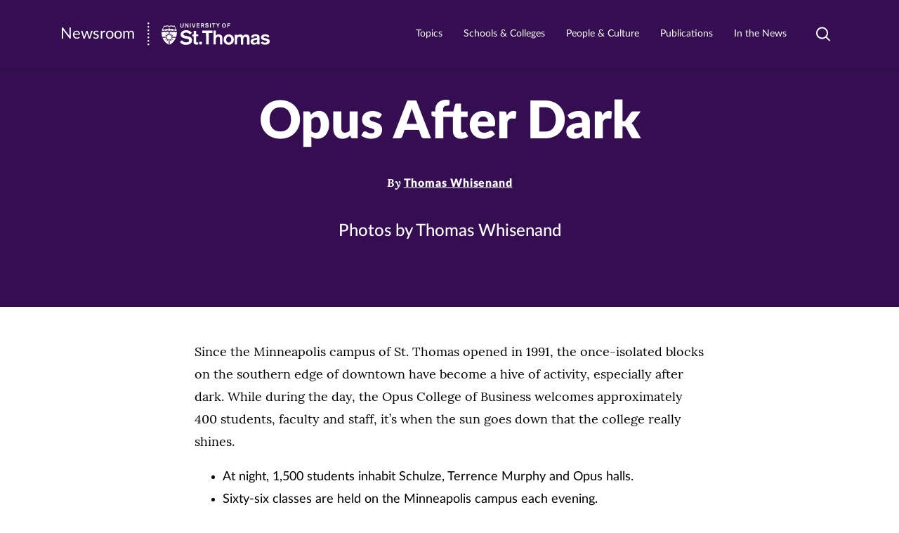

--- FILE ---
content_type: image/svg+xml
request_url: https://news.stthomas.edu/wp-content/themes/ust-newsroom/dist/svg/icon-button-arrow.svg
body_size: 9
content:
<svg width="25" height="25" viewBox="0 0 25 25" fill="none" xmlns="http://www.w3.org/2000/svg"><defs><style></style></defs><g id="hover"><circle cx="12.5" cy="12.5" r="12" stroke="#A97CCA"/><circle cx="12.5" cy="12.5" r="12" stroke="#fff" style="stroke-dashoffset:76;stroke-dasharray:76;stroke-width:1.2;transition:.3s"/><path class="arrow" d="M7 12.51a.574.574 0 0 0 .182.41.609.609 0 0 0 .425.164h7.34L12.973 15a.582.582 0 0 0-.181.417c0 .116.036.229.102.325a.615.615 0 0 0 .927.08l2.943-2.859a.585.585 0 0 0 .236-.461.568.568 0 0 0-.234-.463l-.003-.002-2.942-2.859A.6.6 0 0 0 13.395 9a.615.615 0 0 0-.43.17.582.582 0 0 0-.176.418.568.568 0 0 0 .184.414l1.973 1.917H7.607a.615.615 0 0 0-.432.171.582.582 0 0 0-.175.42Z" fill="#fff"/></g></svg>

--- FILE ---
content_type: image/svg+xml
request_url: https://news.stthomas.edu/wp-content/themes/ust-newsroom/dist/svg/purple-dots-line.svg
body_size: 244
content:
<svg fill="none" xmlns="http://www.w3.org/2000/svg" viewBox="0 0 453 1" width="453" height="1"><ellipse cx="409.83" cy=".5" rx=".5" ry=".533" transform="rotate(90 409.83 .5)" fill="#340E51"/><ellipse cx="350.143" cy=".5" rx=".5" ry=".533" transform="rotate(90 350.143 .5)" fill="#340E51"/><ellipse cx="290.451" cy=".5" rx=".5" ry=".533" transform="rotate(90 290.451 .5)" fill="#340E51"/><ellipse cx="230.764" cy=".5" rx=".5" ry=".533" transform="rotate(90 230.764 .5)" fill="#340E51"/><ellipse cx="171.073" cy=".5" rx=".5" ry=".533" transform="rotate(90 171.073 .5)" fill="#340E51"/><ellipse cx="111.385" cy=".5" rx=".5" ry=".533" transform="rotate(90 111.385 .5)" fill="#340E51"/><ellipse cx="51.694" cy=".5" rx=".5" ry=".533" transform="rotate(90 51.694 .5)" fill="#340E51"/><ellipse cx="401.303" cy=".5" rx=".5" ry=".533" transform="rotate(90 401.303 .5)" fill="#340E51"/><ellipse cx="341.616" cy=".5" rx=".5" ry=".533" transform="rotate(90 341.616 .5)" fill="#340E51"/><ellipse cx="281.924" cy=".5" rx=".5" ry=".533" transform="rotate(90 281.924 .5)" fill="#340E51"/><ellipse cx="222.237" cy=".5" rx=".5" ry=".533" transform="rotate(90 222.237 .5)" fill="#340E51"/><ellipse cx="162.545" cy=".5" rx=".5" ry=".533" transform="rotate(90 162.545 .5)" fill="#340E51"/><ellipse cx="102.858" cy=".5" rx=".5" ry=".533" transform="rotate(90 102.858 .5)" fill="#340E51"/><ellipse cx="43.17" cy=".5" rx=".5" ry=".533" transform="rotate(90 43.17 .5)" fill="#340E51"/><ellipse cx="452.467" cy=".5" rx=".5" ry=".533" transform="rotate(90 452.467 .5)" fill="#340E51"/><ellipse cx="392.78" cy=".5" rx=".5" ry=".533" transform="rotate(90 392.78 .5)" fill="#340E51"/><ellipse cx="333.088" cy=".5" rx=".5" ry=".533" transform="rotate(90 333.088 .5)" fill="#340E51"/><ellipse cx="273.401" cy=".5" rx=".5" ry=".533" transform="rotate(90 273.401 .5)" fill="#340E51"/><ellipse cx="213.709" cy=".5" rx=".5" ry=".533" transform="rotate(90 213.709 .5)" fill="#340E51"/><ellipse cx="154.022" cy=".5" rx=".5" ry=".533" transform="rotate(90 154.022 .5)" fill="#340E51"/><ellipse cx="94.33" cy=".5" rx=".5" ry=".533" transform="rotate(90 94.33 .5)" fill="#340E51"/><ellipse cx="34.643" cy=".5" rx=".5" ry=".533" transform="rotate(90 34.643 .5)" fill="#340E51"/><ellipse cx="443.94" cy=".5" rx=".5" ry=".533" transform="rotate(90 443.94 .5)" fill="#340E51"/><ellipse cx="384.252" cy=".5" rx=".5" ry=".533" transform="rotate(90 384.252 .5)" fill="#340E51"/><ellipse cx="324.561" cy=".5" rx=".5" ry=".533" transform="rotate(90 324.561 .5)" fill="#340E51"/><ellipse cx="264.873" cy=".5" rx=".5" ry=".533" transform="rotate(90 264.873 .5)" fill="#340E51"/><ellipse cx="205.182" cy=".5" rx=".5" ry=".533" transform="rotate(90 205.182 .5)" fill="#340E51"/><ellipse cx="145.494" cy=".5" rx=".5" ry=".533" transform="rotate(90 145.494 .5)" fill="#340E51"/><ellipse cx="85.803" cy=".5" rx=".5" ry=".533" transform="rotate(90 85.803 .5)" fill="#340E51"/><ellipse cx="26.116" cy=".5" rx=".5" ry=".533" transform="rotate(90 26.116 .5)" fill="#340E51"/><ellipse cx="435.412" cy=".5" rx=".5" ry=".533" transform="rotate(90 435.412 .5)" fill="#340E51"/><ellipse cx="375.725" cy=".5" rx=".5" ry=".533" transform="rotate(90 375.725 .5)" fill="#340E51"/><ellipse cx="316.033" cy=".5" rx=".5" ry=".533" transform="rotate(90 316.033 .5)" fill="#340E51"/><ellipse cx="256.346" cy=".5" rx=".5" ry=".533" transform="rotate(90 256.346 .5)" fill="#340E51"/><ellipse cx="196.655" cy=".5" rx=".5" ry=".533" transform="rotate(90 196.655 .5)" fill="#340E51"/><ellipse cx="136.967" cy=".5" rx=".5" ry=".533" transform="rotate(90 136.967 .5)" fill="#340E51"/><ellipse cx="77.276" cy=".5" rx=".5" ry=".533" transform="rotate(90 77.276 .5)" fill="#340E51"/><ellipse cx="17.588" cy=".5" rx=".5" ry=".533" transform="rotate(90 17.588 .5)" fill="#340E51"/><ellipse cx="426.885" cy=".5" rx=".5" ry=".533" transform="rotate(90 426.885 .5)" fill="#340E51"/><ellipse cx="367.198" cy=".5" rx=".5" ry=".533" transform="rotate(90 367.198 .5)" fill="#340E51"/><ellipse cx="307.506" cy=".5" rx=".5" ry=".533" transform="rotate(90 307.506 .5)" fill="#340E51"/><ellipse cx="247.819" cy=".5" rx=".5" ry=".533" transform="rotate(90 247.819 .5)" fill="#340E51"/><ellipse cx="188.127" cy=".5" rx=".5" ry=".533" transform="rotate(90 188.127 .5)" fill="#340E51"/><ellipse cx="128.44" cy=".5" rx=".5" ry=".533" transform="rotate(90 128.44 .5)" fill="#340E51"/><ellipse cx="68.748" cy=".5" rx=".5" ry=".533" transform="rotate(90 68.748 .5)" fill="#340E51"/><ellipse cx="9.061" cy=".5" rx=".5" ry=".533" transform="rotate(90 9.06 .5)" fill="#340E51"/><ellipse cx="418.358" cy=".5" rx=".5" ry=".533" transform="rotate(90 418.358 .5)" fill="#340E51"/><ellipse cx="358.67" cy=".5" rx=".5" ry=".533" transform="rotate(90 358.67 .5)" fill="#340E51"/><ellipse cx="298.979" cy=".5" rx=".5" ry=".533" transform="rotate(90 298.979 .5)" fill="#340E51"/><ellipse cx="239.291" cy=".5" rx=".5" ry=".533" transform="rotate(90 239.291 .5)" fill="#340E51"/><ellipse cx="179.6" cy=".5" rx=".5" ry=".533" transform="rotate(90 179.6 .5)" fill="#340E51"/><ellipse cx="119.912" cy=".5" rx=".5" ry=".533" transform="rotate(90 119.912 .5)" fill="#340E51"/><ellipse cx="60.221" cy=".5" rx=".5" ry=".533" transform="rotate(90 60.221 .5)" fill="#340E51"/><ellipse cx=".533" cy=".5" rx=".5" ry=".533" transform="rotate(90 .533 .5)" fill="#340E51"/></svg>